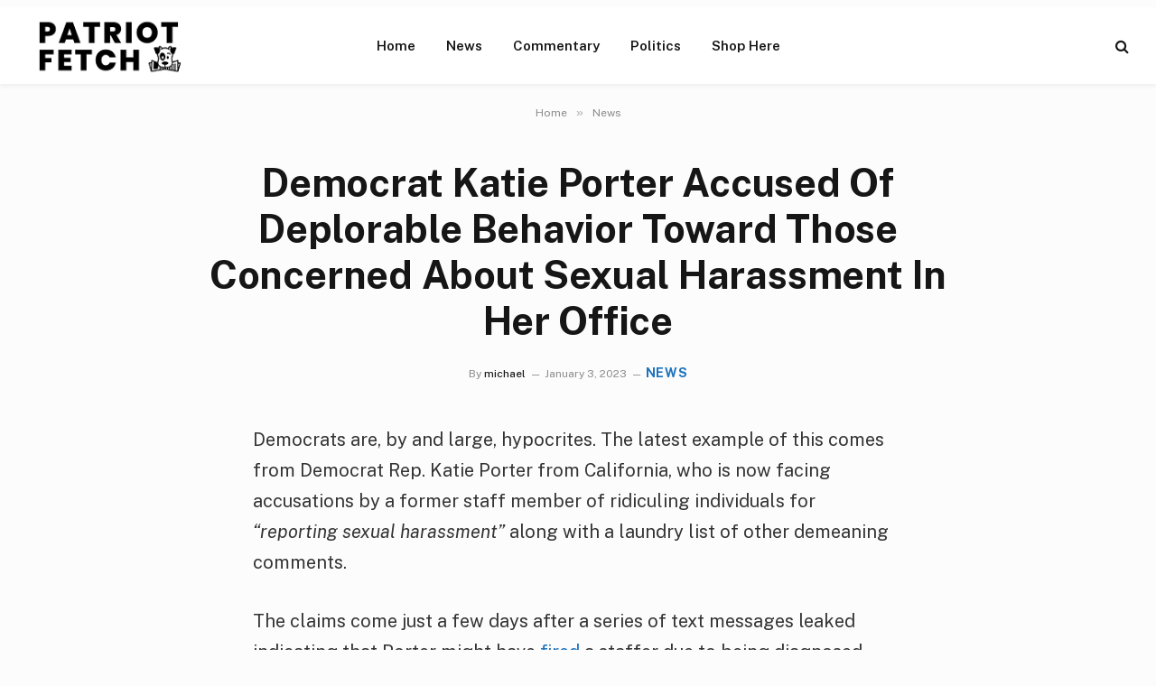

--- FILE ---
content_type: text/html; charset=UTF-8
request_url: https://patriotfetch.com/2023/01/democrat-katie-porter-accused-of-deplorable-behavior-toward-those-concerned-about-sexual-harassment-micca/
body_size: 17504
content:

<!DOCTYPE html>
<html lang="en-US" prefix="og: https://ogp.me/ns#" class="s-light site-s-light">

<head>

	<meta charset="UTF-8" />
<script type="text/javascript">
/* <![CDATA[ */
var gform;gform||(document.addEventListener("gform_main_scripts_loaded",function(){gform.scriptsLoaded=!0}),document.addEventListener("gform/theme/scripts_loaded",function(){gform.themeScriptsLoaded=!0}),window.addEventListener("DOMContentLoaded",function(){gform.domLoaded=!0}),gform={domLoaded:!1,scriptsLoaded:!1,themeScriptsLoaded:!1,isFormEditor:()=>"function"==typeof InitializeEditor,callIfLoaded:function(o){return!(!gform.domLoaded||!gform.scriptsLoaded||!gform.themeScriptsLoaded&&!gform.isFormEditor()||(gform.isFormEditor()&&console.warn("The use of gform.initializeOnLoaded() is deprecated in the form editor context and will be removed in Gravity Forms 3.1."),o(),0))},initializeOnLoaded:function(o){gform.callIfLoaded(o)||(document.addEventListener("gform_main_scripts_loaded",()=>{gform.scriptsLoaded=!0,gform.callIfLoaded(o)}),document.addEventListener("gform/theme/scripts_loaded",()=>{gform.themeScriptsLoaded=!0,gform.callIfLoaded(o)}),window.addEventListener("DOMContentLoaded",()=>{gform.domLoaded=!0,gform.callIfLoaded(o)}))},hooks:{action:{},filter:{}},addAction:function(o,r,e,t){gform.addHook("action",o,r,e,t)},addFilter:function(o,r,e,t){gform.addHook("filter",o,r,e,t)},doAction:function(o){gform.doHook("action",o,arguments)},applyFilters:function(o){return gform.doHook("filter",o,arguments)},removeAction:function(o,r){gform.removeHook("action",o,r)},removeFilter:function(o,r,e){gform.removeHook("filter",o,r,e)},addHook:function(o,r,e,t,n){null==gform.hooks[o][r]&&(gform.hooks[o][r]=[]);var d=gform.hooks[o][r];null==n&&(n=r+"_"+d.length),gform.hooks[o][r].push({tag:n,callable:e,priority:t=null==t?10:t})},doHook:function(r,o,e){var t;if(e=Array.prototype.slice.call(e,1),null!=gform.hooks[r][o]&&((o=gform.hooks[r][o]).sort(function(o,r){return o.priority-r.priority}),o.forEach(function(o){"function"!=typeof(t=o.callable)&&(t=window[t]),"action"==r?t.apply(null,e):e[0]=t.apply(null,e)})),"filter"==r)return e[0]},removeHook:function(o,r,t,n){var e;null!=gform.hooks[o][r]&&(e=(e=gform.hooks[o][r]).filter(function(o,r,e){return!!(null!=n&&n!=o.tag||null!=t&&t!=o.priority)}),gform.hooks[o][r]=e)}});
/* ]]> */
</script>

	<meta name="viewport" content="width=device-width, initial-scale=1" />
		<style>img:is([sizes="auto" i], [sizes^="auto," i]) { contain-intrinsic-size: 3000px 1500px }</style>
	
<!-- Search Engine Optimization by Rank Math - https://rankmath.com/ -->
<title>Democrat Katie Porter Accused Of Deplorable Behavior Toward Those Concerned About Sexual Harassment In Her Office</title><link rel="preload" as="font" href="https://patriotfetch.com/wp-content/themes/smart-mag/css/icons/fonts/ts-icons.woff2?v3.2" type="font/woff2" crossorigin="anonymous" />
<meta name="description" content="Democrats are, by and large, hypocrites. The latest example of this comes from Democrat Rep. Katie Porter from California, who is now facing accusations by a"/>
<meta name="robots" content="follow, index, max-snippet:-1, max-video-preview:-1, max-image-preview:large"/>
<link rel="canonical" href="https://patriotfetch.com/2023/01/democrat-katie-porter-accused-of-deplorable-behavior-toward-those-concerned-about-sexual-harassment-micca/" />
<meta property="og:locale" content="en_US" />
<meta property="og:type" content="article" />
<meta property="og:title" content="Democrat Katie Porter Accused Of Deplorable Behavior Toward Those Concerned About Sexual Harassment In Her Office" />
<meta property="og:description" content="Democrats are, by and large, hypocrites. The latest example of this comes from Democrat Rep. Katie Porter from California, who is now facing accusations by a" />
<meta property="og:url" content="https://patriotfetch.com/2023/01/democrat-katie-porter-accused-of-deplorable-behavior-toward-those-concerned-about-sexual-harassment-micca/" />
<meta property="og:site_name" content="Patriot Fetch - Conservative News Daily" />
<meta property="article:publisher" content="https://www.facebook.com/PatriotFetch/" />
<meta property="article:section" content="News" />
<meta property="og:image" content="https://patriotfetch.com/wp-content/uploads/2023/01/KatiePorter.Shutterstock_2125683374.jpg" />
<meta property="og:image:secure_url" content="https://patriotfetch.com/wp-content/uploads/2023/01/KatiePorter.Shutterstock_2125683374.jpg" />
<meta property="og:image:width" content="520" />
<meta property="og:image:height" content="320" />
<meta property="og:image:alt" content="Democrat Katie Porter Accused Of Deplorable Behavior Toward Those Concerned About Sexual Harassment In Her Office" />
<meta property="og:image:type" content="image/jpeg" />
<meta property="article:published_time" content="2023-01-03T16:32:03-04:00" />
<meta name="twitter:card" content="summary_large_image" />
<meta name="twitter:title" content="Democrat Katie Porter Accused Of Deplorable Behavior Toward Those Concerned About Sexual Harassment In Her Office" />
<meta name="twitter:description" content="Democrats are, by and large, hypocrites. The latest example of this comes from Democrat Rep. Katie Porter from California, who is now facing accusations by a" />
<meta name="twitter:image" content="https://patriotfetch.com/wp-content/uploads/2023/01/KatiePorter.Shutterstock_2125683374.jpg" />
<meta name="twitter:label1" content="Written by" />
<meta name="twitter:data1" content="michael" />
<meta name="twitter:label2" content="Time to read" />
<meta name="twitter:data2" content="4 minutes" />
<script type="application/ld+json" class="rank-math-schema">{"@context":"https://schema.org","@graph":[{"@type":"Organization","@id":"https://patriotfetch.com/#organization","name":"patriotfetch.com","sameAs":["https://www.facebook.com/PatriotFetch/"],"logo":{"@type":"ImageObject","@id":"https://patriotfetch.com/#logo","url":"https://patriotfetch.com/wp-content/uploads/2021/06/Patriot-fetch-logo-clear.png","contentUrl":"https://patriotfetch.com/wp-content/uploads/2021/06/Patriot-fetch-logo-clear.png","caption":"patriotfetch.com","inLanguage":"en-US","width":"195","height":"70"}},{"@type":"WebSite","@id":"https://patriotfetch.com/#website","url":"https://patriotfetch.com","name":"patriotfetch.com","publisher":{"@id":"https://patriotfetch.com/#organization"},"inLanguage":"en-US"},{"@type":"ImageObject","@id":"https://patriotfetch.com/wp-content/uploads/2023/01/KatiePorter.Shutterstock_2125683374.jpg","url":"https://patriotfetch.com/wp-content/uploads/2023/01/KatiePorter.Shutterstock_2125683374.jpg","width":"520","height":"320","inLanguage":"en-US"},{"@type":"WebPage","@id":"https://patriotfetch.com/2023/01/democrat-katie-porter-accused-of-deplorable-behavior-toward-those-concerned-about-sexual-harassment-micca/#webpage","url":"https://patriotfetch.com/2023/01/democrat-katie-porter-accused-of-deplorable-behavior-toward-those-concerned-about-sexual-harassment-micca/","name":"Democrat Katie Porter Accused Of Deplorable Behavior Toward Those Concerned About Sexual Harassment In Her Office","datePublished":"2023-01-03T16:32:03-04:00","dateModified":"2023-01-03T16:32:03-04:00","isPartOf":{"@id":"https://patriotfetch.com/#website"},"primaryImageOfPage":{"@id":"https://patriotfetch.com/wp-content/uploads/2023/01/KatiePorter.Shutterstock_2125683374.jpg"},"inLanguage":"en-US"},{"@type":"Person","@id":"https://patriotfetch.com/author/michael/","name":"michael","url":"https://patriotfetch.com/author/michael/","image":{"@type":"ImageObject","@id":"https://secure.gravatar.com/avatar/8f69c8e82117548370c647fbcdf64efb388e600b97c7e16d21a3d6187d8c9cae?s=96&amp;d=mm&amp;r=g","url":"https://secure.gravatar.com/avatar/8f69c8e82117548370c647fbcdf64efb388e600b97c7e16d21a3d6187d8c9cae?s=96&amp;d=mm&amp;r=g","caption":"michael","inLanguage":"en-US"},"worksFor":{"@id":"https://patriotfetch.com/#organization"}},{"@type":"Article","headline":"Democrat Katie Porter Accused Of Deplorable Behavior Toward Those Concerned About Sexual Harassment In Her","datePublished":"2023-01-03T16:32:03-04:00","dateModified":"2023-01-03T16:32:03-04:00","articleSection":"News","author":{"@id":"https://patriotfetch.com/author/michael/","name":"michael"},"publisher":{"@id":"https://patriotfetch.com/#organization"},"description":"Democrats are, by and large, hypocrites. The latest example of this comes from Democrat Rep. Katie Porter from California, who is now facing accusations by a","name":"Democrat Katie Porter Accused Of Deplorable Behavior Toward Those Concerned About Sexual Harassment In Her","@id":"https://patriotfetch.com/2023/01/democrat-katie-porter-accused-of-deplorable-behavior-toward-those-concerned-about-sexual-harassment-micca/#richSnippet","isPartOf":{"@id":"https://patriotfetch.com/2023/01/democrat-katie-porter-accused-of-deplorable-behavior-toward-those-concerned-about-sexual-harassment-micca/#webpage"},"image":{"@id":"https://patriotfetch.com/wp-content/uploads/2023/01/KatiePorter.Shutterstock_2125683374.jpg"},"inLanguage":"en-US","mainEntityOfPage":{"@id":"https://patriotfetch.com/2023/01/democrat-katie-porter-accused-of-deplorable-behavior-toward-those-concerned-about-sexual-harassment-micca/#webpage"}}]}</script>
<!-- /Rank Math WordPress SEO plugin -->

<link rel='dns-prefetch' href='//fonts.googleapis.com' />
<link rel="alternate" type="application/rss+xml" title="Patriot Fetch - Conservative News Daily &raquo; Feed" href="https://patriotfetch.com/feed/" />
<link rel="alternate" type="application/rss+xml" title="Patriot Fetch - Conservative News Daily &raquo; Comments Feed" href="https://patriotfetch.com/comments/feed/" />
<script type="text/javascript">
/* <![CDATA[ */
window._wpemojiSettings = {"baseUrl":"https:\/\/s.w.org\/images\/core\/emoji\/16.0.1\/72x72\/","ext":".png","svgUrl":"https:\/\/s.w.org\/images\/core\/emoji\/16.0.1\/svg\/","svgExt":".svg","source":{"concatemoji":"https:\/\/patriotfetch.com\/wp-includes\/js\/wp-emoji-release.min.js?ver=6.8.3"}};
/*! This file is auto-generated */
!function(s,n){var o,i,e;function c(e){try{var t={supportTests:e,timestamp:(new Date).valueOf()};sessionStorage.setItem(o,JSON.stringify(t))}catch(e){}}function p(e,t,n){e.clearRect(0,0,e.canvas.width,e.canvas.height),e.fillText(t,0,0);var t=new Uint32Array(e.getImageData(0,0,e.canvas.width,e.canvas.height).data),a=(e.clearRect(0,0,e.canvas.width,e.canvas.height),e.fillText(n,0,0),new Uint32Array(e.getImageData(0,0,e.canvas.width,e.canvas.height).data));return t.every(function(e,t){return e===a[t]})}function u(e,t){e.clearRect(0,0,e.canvas.width,e.canvas.height),e.fillText(t,0,0);for(var n=e.getImageData(16,16,1,1),a=0;a<n.data.length;a++)if(0!==n.data[a])return!1;return!0}function f(e,t,n,a){switch(t){case"flag":return n(e,"\ud83c\udff3\ufe0f\u200d\u26a7\ufe0f","\ud83c\udff3\ufe0f\u200b\u26a7\ufe0f")?!1:!n(e,"\ud83c\udde8\ud83c\uddf6","\ud83c\udde8\u200b\ud83c\uddf6")&&!n(e,"\ud83c\udff4\udb40\udc67\udb40\udc62\udb40\udc65\udb40\udc6e\udb40\udc67\udb40\udc7f","\ud83c\udff4\u200b\udb40\udc67\u200b\udb40\udc62\u200b\udb40\udc65\u200b\udb40\udc6e\u200b\udb40\udc67\u200b\udb40\udc7f");case"emoji":return!a(e,"\ud83e\udedf")}return!1}function g(e,t,n,a){var r="undefined"!=typeof WorkerGlobalScope&&self instanceof WorkerGlobalScope?new OffscreenCanvas(300,150):s.createElement("canvas"),o=r.getContext("2d",{willReadFrequently:!0}),i=(o.textBaseline="top",o.font="600 32px Arial",{});return e.forEach(function(e){i[e]=t(o,e,n,a)}),i}function t(e){var t=s.createElement("script");t.src=e,t.defer=!0,s.head.appendChild(t)}"undefined"!=typeof Promise&&(o="wpEmojiSettingsSupports",i=["flag","emoji"],n.supports={everything:!0,everythingExceptFlag:!0},e=new Promise(function(e){s.addEventListener("DOMContentLoaded",e,{once:!0})}),new Promise(function(t){var n=function(){try{var e=JSON.parse(sessionStorage.getItem(o));if("object"==typeof e&&"number"==typeof e.timestamp&&(new Date).valueOf()<e.timestamp+604800&&"object"==typeof e.supportTests)return e.supportTests}catch(e){}return null}();if(!n){if("undefined"!=typeof Worker&&"undefined"!=typeof OffscreenCanvas&&"undefined"!=typeof URL&&URL.createObjectURL&&"undefined"!=typeof Blob)try{var e="postMessage("+g.toString()+"("+[JSON.stringify(i),f.toString(),p.toString(),u.toString()].join(",")+"));",a=new Blob([e],{type:"text/javascript"}),r=new Worker(URL.createObjectURL(a),{name:"wpTestEmojiSupports"});return void(r.onmessage=function(e){c(n=e.data),r.terminate(),t(n)})}catch(e){}c(n=g(i,f,p,u))}t(n)}).then(function(e){for(var t in e)n.supports[t]=e[t],n.supports.everything=n.supports.everything&&n.supports[t],"flag"!==t&&(n.supports.everythingExceptFlag=n.supports.everythingExceptFlag&&n.supports[t]);n.supports.everythingExceptFlag=n.supports.everythingExceptFlag&&!n.supports.flag,n.DOMReady=!1,n.readyCallback=function(){n.DOMReady=!0}}).then(function(){return e}).then(function(){var e;n.supports.everything||(n.readyCallback(),(e=n.source||{}).concatemoji?t(e.concatemoji):e.wpemoji&&e.twemoji&&(t(e.twemoji),t(e.wpemoji)))}))}((window,document),window._wpemojiSettings);
/* ]]> */
</script>
<style id='wp-emoji-styles-inline-css' type='text/css'>

	img.wp-smiley, img.emoji {
		display: inline !important;
		border: none !important;
		box-shadow: none !important;
		height: 1em !important;
		width: 1em !important;
		margin: 0 0.07em !important;
		vertical-align: -0.1em !important;
		background: none !important;
		padding: 0 !important;
	}
</style>
<link rel='stylesheet' id='smartmag-core-css' href='https://patriotfetch.com/wp-content/themes/smart-mag/style.css?ver=10.3.2' type='text/css' media='all' />
<style id='smartmag-core-inline-css' type='text/css'>
:root { --c-main: #1e73be;
--c-main-rgb: 30,115,190; }
.s-light body { background-color: #fcfcfc; }
.smart-head-main { --c-shadow: rgba(0,0,0,0.05); }
.smart-head-main .smart-head-top { --head-h: 36px; background-color: var(--c-main); }
.smart-head-main .smart-head-mid { --head-h: 85px; background-color: #ffffff; }
.smart-head-main .smart-head-bot { border-top-width: 0px; }
.s-light .navigation { --c-nav-blip: #353535; }
.s-dark .navigation-small { --c-nav: rgba(255,255,255,0.92); --c-nav-hov: #fff; }
.smart-head-main .spc-social { --c-spc-social: #fff; --c-spc-social-hov: #f2f2f2; }
.smart-head-main .search-icon:hover { color: #f2f2f2; }
.smart-head-main .scheme-switcher a:hover { color: #f2f2f2; }
.l-post { --media-radius: 11px; }
.entry-content { font-size: 20px; }


</style>
<link rel='stylesheet' id='smartmag-fonts-css' href='https://fonts.googleapis.com/css?family=Public+Sans%3A400%2C400i%2C500%2C600%2C700' type='text/css' media='all' />
<link rel='stylesheet' id='smartmag-magnific-popup-css' href='https://patriotfetch.com/wp-content/themes/smart-mag/css/lightbox.css?ver=10.3.2' type='text/css' media='all' />
<link rel='stylesheet' id='smartmag-icons-css' href='https://patriotfetch.com/wp-content/themes/smart-mag/css/icons/icons.css?ver=10.3.2' type='text/css' media='all' />
<script type="text/javascript" id="smartmag-lazy-inline-js-after">
/* <![CDATA[ */
/**
 * @copyright ThemeSphere
 * @preserve
 */
var BunyadLazy={};BunyadLazy.load=function(){function a(e,n){var t={};e.dataset.bgset&&e.dataset.sizes?(t.sizes=e.dataset.sizes,t.srcset=e.dataset.bgset):t.src=e.dataset.bgsrc,function(t){var a=t.dataset.ratio;if(0<a){const e=t.parentElement;if(e.classList.contains("media-ratio")){const n=e.style;n.getPropertyValue("--a-ratio")||(n.paddingBottom=100/a+"%")}}}(e);var a,o=document.createElement("img");for(a in o.onload=function(){var t="url('"+(o.currentSrc||o.src)+"')",a=e.style;a.backgroundImage!==t&&requestAnimationFrame(()=>{a.backgroundImage=t,n&&n()}),o.onload=null,o.onerror=null,o=null},o.onerror=o.onload,t)o.setAttribute(a,t[a]);o&&o.complete&&0<o.naturalWidth&&o.onload&&o.onload()}function e(t){t.dataset.loaded||a(t,()=>{document.dispatchEvent(new Event("lazyloaded")),t.dataset.loaded=1})}function n(t){"complete"===document.readyState?t():window.addEventListener("load",t)}return{initEarly:function(){var t,a=()=>{document.querySelectorAll(".img.bg-cover:not(.lazyload)").forEach(e)};"complete"!==document.readyState?(t=setInterval(a,150),n(()=>{a(),clearInterval(t)})):a()},callOnLoad:n,initBgImages:function(t){t&&n(()=>{document.querySelectorAll(".img.bg-cover").forEach(e)})},bgLoad:a}}(),BunyadLazy.load.initEarly();
/* ]]> */
</script>
<script type="text/javascript" src="https://patriotfetch.com/wp-includes/js/jquery/jquery.min.js?ver=3.7.1" id="jquery-core-js"></script>
<script type="text/javascript" src="https://patriotfetch.com/wp-includes/js/jquery/jquery-migrate.min.js?ver=3.4.1" id="jquery-migrate-js"></script>
<link rel="https://api.w.org/" href="https://patriotfetch.com/wp-json/" /><link rel="alternate" title="JSON" type="application/json" href="https://patriotfetch.com/wp-json/wp/v2/posts/25236" /><link rel="EditURI" type="application/rsd+xml" title="RSD" href="https://patriotfetch.com/xmlrpc.php?rsd" />
<meta name="generator" content="WordPress 6.8.3" />
<link rel='shortlink' href='https://patriotfetch.com/?p=25236' />
<link rel="alternate" title="oEmbed (JSON)" type="application/json+oembed" href="https://patriotfetch.com/wp-json/oembed/1.0/embed?url=https%3A%2F%2Fpatriotfetch.com%2F2023%2F01%2Fdemocrat-katie-porter-accused-of-deplorable-behavior-toward-those-concerned-about-sexual-harassment-micca%2F" />
<link rel="alternate" title="oEmbed (XML)" type="text/xml+oembed" href="https://patriotfetch.com/wp-json/oembed/1.0/embed?url=https%3A%2F%2Fpatriotfetch.com%2F2023%2F01%2Fdemocrat-katie-porter-accused-of-deplorable-behavior-toward-those-concerned-about-sexual-harassment-micca%2F&#038;format=xml" />

		<script>
		var BunyadSchemeKey = 'bunyad-scheme';
		(() => {
			const d = document.documentElement;
			const c = d.classList;
			var scheme = localStorage.getItem(BunyadSchemeKey);
			
			if (scheme) {
				d.dataset.origClass = c;
				scheme === 'dark' ? c.remove('s-light', 'site-s-light') : c.remove('s-dark', 'site-s-dark');
				c.add('site-s-' + scheme, 's-' + scheme);
			}
		})();
		</script>
		<meta name="generator" content="Elementor 3.32.5; features: additional_custom_breakpoints; settings: css_print_method-external, google_font-enabled, font_display-swap">
			<style>
				.e-con.e-parent:nth-of-type(n+4):not(.e-lazyloaded):not(.e-no-lazyload),
				.e-con.e-parent:nth-of-type(n+4):not(.e-lazyloaded):not(.e-no-lazyload) * {
					background-image: none !important;
				}
				@media screen and (max-height: 1024px) {
					.e-con.e-parent:nth-of-type(n+3):not(.e-lazyloaded):not(.e-no-lazyload),
					.e-con.e-parent:nth-of-type(n+3):not(.e-lazyloaded):not(.e-no-lazyload) * {
						background-image: none !important;
					}
				}
				@media screen and (max-height: 640px) {
					.e-con.e-parent:nth-of-type(n+2):not(.e-lazyloaded):not(.e-no-lazyload),
					.e-con.e-parent:nth-of-type(n+2):not(.e-lazyloaded):not(.e-no-lazyload) * {
						background-image: none !important;
					}
				}
			</style>
			<link rel="icon" href="https://patriotfetch.com/wp-content/uploads/2021/06/cropped-fetch2-32x32.jpg" sizes="32x32" />
<link rel="icon" href="https://patriotfetch.com/wp-content/uploads/2021/06/cropped-fetch2-192x192.jpg" sizes="192x192" />
<link rel="apple-touch-icon" href="https://patriotfetch.com/wp-content/uploads/2021/06/cropped-fetch2-180x180.jpg" />
<meta name="msapplication-TileImage" content="https://patriotfetch.com/wp-content/uploads/2021/06/cropped-fetch2-270x270.jpg" />
<meta name="google-site-verification" content="T88DHzfr69IbT20daldiRDRUKJYm32aDV0iE9za1v38" />
<meta name='impact-site-verification' value='b858779a-4cb7-49c2-8189-aeaced437e4a'>

<!-- Google Tag Manager -->
<script>(function(w,d,s,l,i){w[l]=w[l]||[];w[l].push({'gtm.start':
new Date().getTime(),event:'gtm.js'});var f=d.getElementsByTagName(s)[0],
j=d.createElement(s),dl=l!='dataLayer'?'&l='+l:'';j.async=true;j.src=
'https://www.googletagmanager.com/gtm.js?id='+i+dl;f.parentNode.insertBefore(j,f);
})(window,document,'script','dataLayer','GTM-P2FR5S7H');</script>
<!-- End Google Tag Manager -->



</head>

<body class="wp-singular post-template-default single single-post postid-25236 single-format-standard wp-theme-smart-mag no-sidebar post-layout-large-center post-cat-1 has-lb has-lb-sm ts-img-hov-fade has-sb-sep layout-normal elementor-default elementor-kit-28799"><div class='code-block code-block-14' style='margin: 8px 0; clear: both;'>
<!-- Google Tag Manager (noscript) -->
<noscript><iframe src="https://www.googletagmanager.com/ns.html?id=GTM-P2FR5S7H"
height="0" width="0" style="display:none;visibility:hidden"></iframe></noscript>
<!-- End Google Tag Manager (noscript) --></div>




<div class="main-wrap">

	
<div class="off-canvas-backdrop"></div>
<div class="mobile-menu-container off-canvas hide-menu-lg" id="off-canvas">

	<div class="off-canvas-head">
		<a href="#" class="close">
			<span class="visuallyhidden">Close Menu</span>
			<i class="tsi tsi-times"></i>
		</a>

		<div class="ts-logo">
					</div>
	</div>

	<div class="off-canvas-content">

		
			<ul id="menu-nav-desktop" class="mobile-menu"><li id="menu-item-24745" class="menu-item menu-item-type-custom menu-item-object-custom menu-item-home menu-item-24745"><a href="https://patriotfetch.com">Home</a></li>
<li id="menu-item-31421" class="menu-item menu-item-type-taxonomy menu-item-object-category current-post-ancestor current-menu-parent current-post-parent menu-item-31421"><a href="https://patriotfetch.com/category/news/">News</a></li>
<li id="menu-item-31422" class="menu-item menu-item-type-taxonomy menu-item-object-category menu-item-31422"><a href="https://patriotfetch.com/category/commentary/">Commentary</a></li>
<li id="menu-item-31423" class="menu-item menu-item-type-taxonomy menu-item-object-category menu-item-31423"><a href="https://patriotfetch.com/category/politics/">Politics</a></li>
<li id="menu-item-166" class="menu-item menu-item-type-custom menu-item-object-custom menu-item-166"><a href="https://www.ilovemyfreedom.com/">Shop Here</a></li>
</ul>
		
		
		
	</div>

</div>
<div class="smart-head smart-head-a smart-head-main" id="smart-head" data-sticky="auto" data-sticky-type="smart" data-sticky-full>
	
	<div class="smart-head-row smart-head-mid smart-head-row-3 is-light has-center-nav smart-head-row-full">

		<div class="inner full">

							
				<div class="items items-left ">
					<a href="https://patriotfetch.com/" title="Patriot Fetch &#8211; Conservative News Daily" rel="home" class="logo-link ts-logo logo-is-image">
		<span>
			
				
					<img src="https://patriotfetch.com/wp-content/uploads/2021/06/Patriot-fetch-logo-clear.png" class="logo-image" alt="Patriot Fetch &#8211; Conservative News Daily" width="195" height="70"/>
									 
					</span>
	</a>				</div>

							
				<div class="items items-center ">
					<div class="nav-wrap">
		<nav class="navigation navigation-main nav-hov-a">
			<ul id="menu-nav-desktop-1" class="menu"><li class="menu-item menu-item-type-custom menu-item-object-custom menu-item-home menu-item-24745"><a href="https://patriotfetch.com">Home</a></li>
<li class="menu-item menu-item-type-taxonomy menu-item-object-category current-post-ancestor current-menu-parent current-post-parent menu-cat-1 menu-item-31421"><a href="https://patriotfetch.com/category/news/">News</a></li>
<li class="menu-item menu-item-type-taxonomy menu-item-object-category menu-cat-218 menu-item-31422"><a href="https://patriotfetch.com/category/commentary/">Commentary</a></li>
<li class="menu-item menu-item-type-taxonomy menu-item-object-category menu-cat-217 menu-item-31423"><a href="https://patriotfetch.com/category/politics/">Politics</a></li>
<li class="menu-item menu-item-type-custom menu-item-object-custom menu-item-166"><a href="https://www.ilovemyfreedom.com/">Shop Here</a></li>
</ul>		</nav>
	</div>
				</div>

							
				<div class="items items-right ">
				

	<a href="#" class="search-icon has-icon-only is-icon" title="Search">
		<i class="tsi tsi-search"></i>
	</a>

				</div>

						
		</div>
	</div>

	</div>
<div class="smart-head smart-head-a smart-head-mobile" id="smart-head-mobile" data-sticky="mid" data-sticky-type="smart" data-sticky-full>
	
	<div class="smart-head-row smart-head-mid smart-head-row-3 is-light smart-head-row-full">

		<div class="inner wrap">

							
				<div class="items items-left ">
				
<button class="offcanvas-toggle has-icon" type="button" aria-label="Menu">
	<span class="hamburger-icon hamburger-icon-a">
		<span class="inner"></span>
	</span>
</button>				</div>

							
				<div class="items items-center ">
					<a href="https://patriotfetch.com/" title="Patriot Fetch &#8211; Conservative News Daily" rel="home" class="logo-link ts-logo logo-is-image">
		<span>
			
				
					<img src="https://patriotfetch.com/wp-content/uploads/2021/06/Patriot-fetch-logo-clear.png" class="logo-image" alt="Patriot Fetch &#8211; Conservative News Daily" width="195" height="70"/>
									 
					</span>
	</a>				</div>

							
				<div class="items items-right ">
				
<div class="scheme-switcher has-icon-only">
	<a href="#" class="toggle is-icon toggle-dark" title="Switch to Dark Design - easier on eyes.">
		<i class="icon tsi tsi-moon"></i>
	</a>
	<a href="#" class="toggle is-icon toggle-light" title="Switch to Light Design.">
		<i class="icon tsi tsi-bright"></i>
	</a>
</div>

	<a href="#" class="search-icon has-icon-only is-icon" title="Search">
		<i class="tsi tsi-search"></i>
	</a>

				</div>

						
		</div>
	</div>

	</div>
<nav class="breadcrumbs is-full-width breadcrumbs-a" id="breadcrumb"><div class="inner ts-contain "><span><a href="https://patriotfetch.com/"><span>Home</span></a></span><span class="delim">&raquo;</span><span><a href="https://patriotfetch.com/category/news/"><span>News</span></a></span></div></nav>
<div class="main ts-contain cf no-sidebar">
	
		
	<div class="the-post-header s-head-modern s-head-large s-head-center">
	<div class="post-meta post-meta-a post-meta-left post-meta-single has-below"><h1 class="is-title post-title">Democrat Katie Porter Accused Of Deplorable Behavior Toward Those Concerned About Sexual Harassment In Her Office</h1><div class="post-meta-items meta-below"><span class="meta-item post-author"><span class="by">By</span> <a href="https://patriotfetch.com/author/michael/" title="Posts by michael" rel="author">michael</a></span><span class="meta-item date"><time class="post-date" datetime="2023-01-03T16:32:03-04:00">January 3, 2023</time></span><span class="meta-item post-cat">
						
						<a href="https://patriotfetch.com/category/news/" class="category term-color-1" rel="category">News</a>
					</span>
					</div></div>	
	
</div>
<div class="ts-row">
	<div class="col-8 main-content s-post-contain">

		
					<div class="single-featured"></div>
		
		<div class="the-post s-post-large-center the-post-modern">

			<article id="post-25236" class="post-25236 post type-post status-publish format-standard has-post-thumbnail category-news">
				
<div class="post-content-wrap">
	
	<div class="post-content cf entry-content content-spacious-full">

		
				
		<p>Democrats are, by and large, hypocrites. The latest example of this comes from Democrat Rep. Katie Porter from California, who is now facing accusations by a former staff member of ridiculing individuals for <em>&#8220;reporting sexual harassment&#8221;</em> along with a laundry list of other demeaning comments.</p>
<p>The claims come just a few days after a series of text messages leaked indicating that Porter might have <a href="https://www.theblaze.com/news/katie-porter-fires-staffer-texts" rel="nofollow noopener" target="_blank">fired</a> a staffer due to being diagnosed with COVID-19. Gee, that doesn&#8217;t sound very compassionate. Isn&#8217;t that one of the traits the left tries to say they excel at? Well, if this is what their compassion looks like, I&#8217;d hate to see their mercilessness, wouldn&#8217;t you?</p><div class='code-block code-block-7' style='margin: 8px auto; text-align: center; display: block; clear: both;'>
<script async src="https://pagead2.googlesyndication.com/pagead/js/adsbygoogle.js?client=ca-pub-7410456683810485"
crossorigin="anonymous"></script>
<!-- PF Responsive Ad 1 PF 08022021 -->
<ins class="adsbygoogle"
style="display:block"
data-ad-client="ca-pub-7410456683810485"
data-ad-slot="9892988381"
data-ad-format="auto"
data-full-width-responsive="true"></ins>
<script>
(adsbygoogle = window.adsbygoogle || []).push({});
</script></div>

<p>According to a report from <a href="https://www.theblaze.com/news/democrat-katie-porter-accused-of-ridiculing-those-concerned-about-sexual-harassment-in-her-office-mocking-covid-victims" rel="nofollow noopener" target="_blank">TheBlaze</a>, &#8220;<em>The Huffington Post <a href="https://www.huffpost.com/entry/candidate-survived-domestic-abuse_n_5af47e3ce4b0859d11d15299" rel="nofollow noopener" target="_blank">noted</a> in 2018 that Porter, endorsed by Sen. Elizabeth Warren (D-Mass.) and Vice President Kamala Harris, was previously in an abusive relationship and subjected to sexual harassment at home.&#8221;</em></p>
<p><em>&#8220;Despite Porter&#8217;s possible personal insights into the gravity of the issue, one of her former staffers, Sasha Georgiades, indicated that the Democratic congresswoman berated at least one other staffer who had reported sexual harassment in her office, <a href="https://www.foxnews.com/politics/rep-katie-porter-used-racist-language-ridiculed-people-reporting-sexual-harassment-ex-staffer-claims" target="_blank" rel="noopener noreferrer nofollow">reported</a> Fox News Digital,&#8221;</em> the report continued. <em>&#8220;A U.S. Navy veteran and former Wounded Warrior fellow for Porter, Georgiades suggested the congresswoman &#8216;ridiculed people for reporting sexual harassment.'&#8221;</em></p>
<p>Georgiades then revealed that a staff, who has not yet filed <em>&#8220;anything with the ethics committee,&#8221;</em> talked about the matter of sexual harassment in the congresswoman&#8217;s office with Porter personally.</p>
<p>According to Georgiades, Porter <em>&#8220;basically told the individual to grow up,&#8221;</em> which is the motivation that prompted the staffer to quite her job not long after.</p>
<p>Georgiades then said that Porter, in an effort to dissuade folks from highlighting the potential abuse claims in her office said that Porter <em>&#8220;made fun of individuals whose parents passed away from COVID.&#8221;</em></p>
<p>If that&#8217;s true, then that is unacceptable behavior that ought to come with a resignation. How heartless and cold can you possibly be to mock and make fun of people who have lost loved ones to an illness? And Porter is the kind of people that citizens of California want to represent their interests? Really?</p>
<p><em>&#8220;While COVID suffered by others may be a laughing matter for the Democrat representative, the laughing evidently stops at her front door. TheBlaze <a href="https://www.theblaze.com/news/katie-porter-fires-staffer-texts" target="_blank" rel="noopener nofollow">previously reported</a> that Georgiades was apparently fired over her COVID-19 diagnosis that led to Porter&#8217;s infection,&#8221;</em> TheBlaze said.</p>
<p>A leaked text message shows Porter ousting the Navy veteran, who served in her office for two years, over an alleged <em>&#8220;failure to follow office policies.&#8221;</em></p>
<p>Twitter account Dear White Staffers, which is supposedly operated by black and indigenous congressional staffers, shared the messages.</p>
<blockquote class="twitter-tweet" data-width="550" data-dnt="true">
<p lang="en" dir="ltr">VIBE CHECK: Rep. Katie Porter fires staffer after both test positive for COVID. Full texts from the Congresswoman firing the staffer via text. Shared with permission from staffer. <a href="https://t.co/jbhn2NzrmB" rel="nofollow">pic.twitter.com/jbhn2NzrmB</a></p>
<p>&mdash; Dear White Staffers (@dearwhitestaff) <a href="https://twitter.com/dearwhitestaff/status/1608512680985239552?ref_src=twsrc%5Etfw" rel="nofollow noopener" target="_blank">December 29, 2022</a></p></blockquote>
<p><script async src="https://platform.twitter.com/widgets.js" charset="utf-8"></script></p>
<p><em>&#8220;Georgiades <a href="https://reason.com/2022/12/29/katie-porter-covid-staffer-sick-punished-democrat/" target="_blank" rel="noopener nofollow">suggested</a> to Reason that at the time, she had figured herself sore from exercise, given that she hits the gym just about daily. Accordingly, she had not taken a COVID-19 despite feeling slightly unwell. This, she indicated, amount to a violation of the office&#8217;s protocol on testing,&#8221;</em> the news outlet reported.</p>
<p>After Porter contacted Georgiades through a text message about her dismissal, the Navy veteran wrote,<em> &#8220;I hate to have disappointed you in the manner, as I know it isn&#8217;t an excuse I had found out my friend from the navy had been murdered and my head was not in the best place. Not an excuse but the reasoning for the lack of forethought. I appreciate everything this office has done for me.&#8221;</em></p>
<p>Porter fired back, <em>&#8220;Well you gave me Covid. In 25 months, it took you not following the rules to get me sick.&#8221;</em></p>
<p>Newsflash, Porter. It&#8217;s pretty much a statistical guarantee that every single person on this planet is going to get Covid. Might as well stop shaking in your boots over it and try to keep yourself as healthy as possible. However, it&#8217;s likely going to get you again at some point. Are you going to panic like this forever?</p>
<p><em>&#8220;One complaint from a purported anonymous staffer claimed that &#8216;sexual harassment is not taken seriously and is swept under the rug&#8217; in Porter&#8217;s office,&#8221;</em> the report pointed out.</p>
<blockquote class="twitter-tweet" data-width="550" data-dnt="true">
<p lang="en" dir="ltr">MORE: Former Rep. Katie Porter staffers speaking out and confirming or corroborating previous posts. 👇🏾 <a href="https://t.co/x2bELvKXKA" rel="nofollow">pic.twitter.com/x2bELvKXKA</a></p>
<p>&mdash; Dear White Staffers (@dearwhitestaff) <a href="https://twitter.com/dearwhitestaff/status/1609003324853854208?ref_src=twsrc%5Etfw" rel="nofollow noopener" target="_blank">December 31, 2022</a></p></blockquote>
<p><script async src="https://platform.twitter.com/widgets.js" charset="utf-8"></script></p>
<p>Another complaint <a href="https://twitter.com/DWS________/status/1608704522700087296" target="_blank" rel="noopener nofollow">stateed</a>, <em>&#8220;Katie Porter is abusive. Unable to cope with basic demands of being a member so she takes it out [on] staff. Says rude/racist things (anti-black esp) and tries to mask it as edgy humor.&#8221;</em></p>
<p>Porter <em>&#8220;was always screaming at her staffers over the phone during her fundraising call time. &#8230; I love her, but I&#8217;ve never hated my life more than when I worked for her. I&#8217;ve worked for many reps, and her campaign has more turnover, more burnt out 22-25 year olds that I&#8217;ve ever seen. Including myself,&#8221; </em><a href="https://twitter.com/DWS________/status/1608704528521785346" target="_blank" rel="noopener nofollow">said</a> yet another complaint.</p>
<p>Sounds to me like an investigation needs to be done to see if these kind of comments can be proven true or at least further supported.</p>
<div class='code-block code-block-1' style='margin: 8px 0; clear: both;'>
<div id="rc-widget-108d65" data-rc-widget data-widget-host="habitat" data-endpoint="//trends.revcontent.com" data-widget-id="240854"></div>
<script type="text/javascript" src="https://assets.revcontent.com/master/delivery.js" defer="defer"></script></div>
<div class='code-block code-block-5' style='margin: 8px 0; clear: both;'>
<script type="text/javascript">
/* <![CDATA[ */

/* ]]&gt; */
</script>

                <div class='gf_browser_unknown gform_wrapper gravity-theme gform-theme--no-framework gpoll_enabled_wrapper gpoll_wrapper' data-form-theme='gravity-theme' data-form-index='0' id='gform_wrapper_37' ><div id='gf_37' class='gform_anchor' tabindex='-1'></div>
                        <div class='gform_heading'>
							<p class='gform_required_legend'>&quot;<span class="gfield_required gfield_required_asterisk">*</span>&quot; indicates required fields</p>
                        </div><form method='post' enctype='multipart/form-data' target='gform_ajax_frame_37' id='gform_37' class='gpoll_enabled gpoll' action='/2023/01/democrat-katie-porter-accused-of-deplorable-behavior-toward-those-concerned-about-sexual-harassment-micca/#gf_37' data-formid='37' novalidate>
                        <div class='gform-body gform_body'><div id='gform_fields_37' class='gform_fields top_label form_sublabel_below description_below validation_below'><div id="field_37_4" class="gfield gfield--type-honeypot gform_validation_container field_sublabel_below gfield--has-description field_description_below field_validation_below gfield_visibility_visible"  ><label class='gfield_label gform-field-label' for='input_37_4'>X/Twitter</label><div class='ginput_container'><input name='input_4' id='input_37_4' type='text' value='' autocomplete='new-password'/></div><div class='gfield_description' id='gfield_description_37_4'>This field is for validation purposes and should be left unchanged.</div></div><fieldset id="field_37_1" class="gfield gfield--type-poll gfield--type-choice gfield--input-type-radio gfield_contains_required field_sublabel_below gfield--no-description field_description_below field_validation_below gfield_visibility_visible gpoll_field"  data-field-class="gpoll_field" ><legend class='gfield_label gform-field-label' >Should The View be taken off the air?<span class="gfield_required"><span class="gfield_required gfield_required_asterisk">*</span></span></legend><div class='ginput_container ginput_container_radio'><div class='gfield_radio' id='input_37_1'>
			<div class='gchoice gchoice_37_1_0'>
					<input class='gfield-choice-input' name='input_1' type='radio' value='gpoll1b5b3d8f6'  id='choice_37_1_0' onchange='gformToggleRadioOther( this )'    />
					<label for='choice_37_1_0' id='label_37_1_0' class='gform-field-label gform-field-label--type-inline'>Yes</label>
			</div>
			<div class='gchoice gchoice_37_1_1'>
					<input class='gfield-choice-input' name='input_1' type='radio' value='gpoll1b2a53ce5'  id='choice_37_1_1' onchange='gformToggleRadioOther( this )'    />
					<label for='choice_37_1_1' id='label_37_1_1' class='gform-field-label gform-field-label--type-inline'>No</label>
			</div></div></div></fieldset><div id="field_37_2" class="gfield gfield--type-email gfield_contains_required field_sublabel_below gfield--no-description field_description_below field_validation_below gfield_visibility_visible"  ><label class='gfield_label gform-field-label' for='input_37_2'>Email<span class="gfield_required"><span class="gfield_required gfield_required_asterisk">*</span></span></label><div class='ginput_container ginput_container_email'>
                            <input name='input_2' id='input_37_2' type='email' value='' class='medium'    aria-required="true" aria-invalid="false"  />
                        </div></div><div id="field_37_3" class="gfield gfield--type-html gfield_html gfield_html_formatted gfield_no_follows_desc field_sublabel_below gfield--no-description field_description_below field_validation_below gfield_visibility_visible"  ><font size="1" color="#4a4a4a">This poll subscribes you to our premium network of content. Unsubscribe at any time.</font></div></div></div>
        <div class='gform-footer gform_footer top_label'> <input type='submit' id='gform_submit_button_37' class='gform_button button' onclick='gform.submission.handleButtonClick(this);' data-submission-type='submit' value='See Results!'  /> <input type='hidden' name='gform_ajax' value='form_id=37&amp;title=&amp;description=&amp;tabindex=0&amp;theme=gravity-theme&amp;styles=[]&amp;hash=dd6e31acaee548d964b3843ecee61dd8' />
            <input type='hidden' class='gform_hidden' name='gform_submission_method' data-js='gform_submission_method_37' value='iframe' />
            <input type='hidden' class='gform_hidden' name='gform_theme' data-js='gform_theme_37' id='gform_theme_37' value='gravity-theme' />
            <input type='hidden' class='gform_hidden' name='gform_style_settings' data-js='gform_style_settings_37' id='gform_style_settings_37' value='[]' />
            <input type='hidden' class='gform_hidden' name='is_submit_37' value='1' />
            <input type='hidden' class='gform_hidden' name='gform_submit' value='37' />
            
            <input type='hidden' class='gform_hidden' name='gform_unique_id' value='' />
            <input type='hidden' class='gform_hidden' name='state_37' value='WyJbXSIsIjgyMGVhNDg3NDZmNTZjZDhkYWFkNTM4YTNmNDhkNDAxIl0=' />
            <input type='hidden' autocomplete='off' class='gform_hidden' name='gform_target_page_number_37' id='gform_target_page_number_37' value='0' />
            <input type='hidden' autocomplete='off' class='gform_hidden' name='gform_source_page_number_37' id='gform_source_page_number_37' value='1' />
            <input type='hidden' name='gform_field_values' value='' />
            
        </div>
                        </form>
                        </div>
		                <iframe style='display:none;width:0px;height:0px;' src='about:blank' name='gform_ajax_frame_37' id='gform_ajax_frame_37' title='This iframe contains the logic required to handle Ajax powered Gravity Forms.'></iframe>
		                <script type="text/javascript">
/* <![CDATA[ */
 gform.initializeOnLoaded( function() {gformInitSpinner( 37, 'https://patriotfetch.com/wp-content/plugins/gravityforms/images/spinner.svg', true );jQuery('#gform_ajax_frame_37').on('load',function(){var contents = jQuery(this).contents().find('*').html();var is_postback = contents.indexOf('GF_AJAX_POSTBACK') >= 0;if(!is_postback){return;}var form_content = jQuery(this).contents().find('#gform_wrapper_37');var is_confirmation = jQuery(this).contents().find('#gform_confirmation_wrapper_37').length > 0;var is_redirect = contents.indexOf('gformRedirect(){') >= 0;var is_form = form_content.length > 0 && ! is_redirect && ! is_confirmation;var mt = parseInt(jQuery('html').css('margin-top'), 10) + parseInt(jQuery('body').css('margin-top'), 10) + 100;if(is_form){jQuery('#gform_wrapper_37').html(form_content.html());if(form_content.hasClass('gform_validation_error')){jQuery('#gform_wrapper_37').addClass('gform_validation_error');} else {jQuery('#gform_wrapper_37').removeClass('gform_validation_error');}setTimeout( function() { /* delay the scroll by 50 milliseconds to fix a bug in chrome */ jQuery(document).scrollTop(jQuery('#gform_wrapper_37').offset().top - mt); }, 50 );if(window['gformInitDatepicker']) {gformInitDatepicker();}if(window['gformInitPriceFields']) {gformInitPriceFields();}var current_page = jQuery('#gform_source_page_number_37').val();gformInitSpinner( 37, 'https://patriotfetch.com/wp-content/plugins/gravityforms/images/spinner.svg', true );jQuery(document).trigger('gform_page_loaded', [37, current_page]);window['gf_submitting_37'] = false;}else if(!is_redirect){var confirmation_content = jQuery(this).contents().find('.GF_AJAX_POSTBACK').html();if(!confirmation_content){confirmation_content = contents;}jQuery('#gform_wrapper_37').replaceWith(confirmation_content);jQuery(document).scrollTop(jQuery('#gf_37').offset().top - mt);jQuery(document).trigger('gform_confirmation_loaded', [37]);window['gf_submitting_37'] = false;wp.a11y.speak(jQuery('#gform_confirmation_message_37').text());}else{jQuery('#gform_37').append(contents);if(window['gformRedirect']) {gformRedirect();}}jQuery(document).trigger("gform_pre_post_render", [{ formId: "37", currentPage: "current_page", abort: function() { this.preventDefault(); } }]);        if (event && event.defaultPrevented) {                return;        }        const gformWrapperDiv = document.getElementById( "gform_wrapper_37" );        if ( gformWrapperDiv ) {            const visibilitySpan = document.createElement( "span" );            visibilitySpan.id = "gform_visibility_test_37";            gformWrapperDiv.insertAdjacentElement( "afterend", visibilitySpan );        }        const visibilityTestDiv = document.getElementById( "gform_visibility_test_37" );        let postRenderFired = false;        function triggerPostRender() {            if ( postRenderFired ) {                return;            }            postRenderFired = true;            gform.core.triggerPostRenderEvents( 37, current_page );            if ( visibilityTestDiv ) {                visibilityTestDiv.parentNode.removeChild( visibilityTestDiv );            }        }        function debounce( func, wait, immediate ) {            var timeout;            return function() {                var context = this, args = arguments;                var later = function() {                    timeout = null;                    if ( !immediate ) func.apply( context, args );                };                var callNow = immediate && !timeout;                clearTimeout( timeout );                timeout = setTimeout( later, wait );                if ( callNow ) func.apply( context, args );            };        }        const debouncedTriggerPostRender = debounce( function() {            triggerPostRender();        }, 200 );        if ( visibilityTestDiv && visibilityTestDiv.offsetParent === null ) {            const observer = new MutationObserver( ( mutations ) => {                mutations.forEach( ( mutation ) => {                    if ( mutation.type === 'attributes' && visibilityTestDiv.offsetParent !== null ) {                        debouncedTriggerPostRender();                        observer.disconnect();                    }                });            });            observer.observe( document.body, {                attributes: true,                childList: false,                subtree: true,                attributeFilter: [ 'style', 'class' ],            });        } else {            triggerPostRender();        }    } );} ); 
/* ]]&gt; */
</script>
</div>

				
		
		
		
	</div>
</div>
	
			</article>

			

			
			<div class="comments">
							</div>

		</div>
	</div>
	
	</div>
	</div>

			<footer class="main-footer cols-gap-lg footer-bold s-dark">

					
	
			<div class="lower-footer bold-footer-lower">
			<div class="ts-contain inner">

				

				
											
						<div class="links">
							<div class="menu-nav-footer-container"><ul id="menu-nav-footer" class="menu"><li id="menu-item-768" class="menu-item menu-item-type-custom menu-item-object-custom menu-item-768"><a href="https://ilovemyfreedoms.com/landing-patriot-fetch-offer-wall-1">Shop ILMF Store</a></li>
<li id="menu-item-764" class="menu-item menu-item-type-post_type menu-item-object-page menu-item-764"><a href="https://patriotfetch.com/contact/">Contact</a></li>
<li id="menu-item-763" class="menu-item menu-item-type-post_type menu-item-object-page menu-item-763"><a href="https://patriotfetch.com/about-us/">About Us</a></li>
<li id="menu-item-767" class="menu-item menu-item-type-custom menu-item-object-custom menu-item-767"><a href="https://www.facebook.com/PatriotFetch/">PF on Facebook</a></li>
<li id="menu-item-766" class="menu-item menu-item-type-custom menu-item-object-custom menu-item-766"><a href="https://trendingpolitics.com/download-trending-politics-app/">Download News App</a></li>
<li id="menu-item-24714" class="menu-item menu-item-type-custom menu-item-object-custom menu-item-24714"><a href="https://app.termly.io/document/privacy-policy/f30d9f0f-531f-4458-8e6a-6ce9b412bd60">Privacy Policy</a></li>
<li id="menu-item-24715" class="menu-item menu-item-type-custom menu-item-object-custom menu-item-24715"><a href="https://app.termly.io/document/terms-of-use-for-website/da1e5a17-8e0e-407e-a060-171b626b76f4">Terms of Service</a></li>
</ul></div>						</div>
						
				
				<div class="copyright">
					&copy; 2025 Patriot Fetch - Daily Conservative News and Commentary Updates				</div>
			</div>
		</div>		
			</footer>
		
	
</div><!-- .main-wrap -->



	<div class="search-modal-wrap" data-scheme="">
		<div class="search-modal-box" role="dialog" aria-modal="true">

			<form method="get" class="search-form" action="https://patriotfetch.com/">
				<input type="search" class="search-field live-search-query" name="s" placeholder="Search..." value="" required />

				<button type="submit" class="search-submit visuallyhidden">Submit</button>

				<p class="message">
					Type above and press <em>Enter</em> to search. Press <em>Esc</em> to cancel.				</p>
						
			</form>

		</div>
	</div>


<div class='code-block code-block-2' style='margin: 8px auto; text-align: center; display: block; clear: both;'>
<a href="/" title="Conservative News"><img src="/wp-content/uploads/2021/06/Patriot-fetch-logo-clear.png" title="Conservative News"><br>TAP HERE<br>AND GO TO THE HOMEPAGE FOR MORE MORE CONSERVATIVE POLITICS NEWS STORIES</a>
<hr>
Save the <a href="/" title="Conservative News">PatriotFetch.com</a> homepage for daily <b>Conservative Politics News Stories</b><br>You can save it as a bookmark on your computer or save it to your start screen on your mobile device.</div>
<script type="speculationrules">
{"prefetch":[{"source":"document","where":{"and":[{"href_matches":"\/*"},{"not":{"href_matches":["\/wp-*.php","\/wp-admin\/*","\/wp-content\/uploads\/*","\/wp-content\/*","\/wp-content\/plugins\/*","\/wp-content\/themes\/smart-mag\/*","\/*\\?(.+)"]}},{"not":{"selector_matches":"a[rel~=\"nofollow\"]"}},{"not":{"selector_matches":".no-prefetch, .no-prefetch a"}}]},"eagerness":"conservative"}]}
</script>
<script type="application/ld+json">{"@context":"http:\/\/schema.org","@type":"Article","headline":"Democrat Katie Porter Accused Of Deplorable Behavior Toward Those Concerned About Sexual Harassment In Her Office","url":"https:\/\/patriotfetch.com\/2023\/01\/democrat-katie-porter-accused-of-deplorable-behavior-toward-those-concerned-about-sexual-harassment-micca\/","image":{"@type":"ImageObject","url":"https:\/\/patriotfetch.com\/wp-content\/uploads\/2023\/01\/KatiePorter.Shutterstock_2125683374.jpg","width":520,"height":320},"datePublished":"2023-01-03T16:32:03-04:00","dateModified":"2023-01-03T16:32:03-04:00","author":{"@type":"Person","name":"michael","url":"https:\/\/patriotfetch.com\/author\/michael\/"},"publisher":{"@type":"Organization","name":"Patriot Fetch - Conservative News Daily","sameAs":"https:\/\/patriotfetch.com","logo":{"@type":"ImageObject","url":"https:\/\/patriotfetch.com\/wp-content\/uploads\/2021\/06\/Patriot-fetch-logo-clear.png"}},"mainEntityOfPage":{"@type":"WebPage","@id":"https:\/\/patriotfetch.com\/2023\/01\/democrat-katie-porter-accused-of-deplorable-behavior-toward-those-concerned-about-sexual-harassment-micca\/"}}</script>
			<script>
				const lazyloadRunObserver = () => {
					const lazyloadBackgrounds = document.querySelectorAll( `.e-con.e-parent:not(.e-lazyloaded)` );
					const lazyloadBackgroundObserver = new IntersectionObserver( ( entries ) => {
						entries.forEach( ( entry ) => {
							if ( entry.isIntersecting ) {
								let lazyloadBackground = entry.target;
								if( lazyloadBackground ) {
									lazyloadBackground.classList.add( 'e-lazyloaded' );
								}
								lazyloadBackgroundObserver.unobserve( entry.target );
							}
						});
					}, { rootMargin: '200px 0px 200px 0px' } );
					lazyloadBackgrounds.forEach( ( lazyloadBackground ) => {
						lazyloadBackgroundObserver.observe( lazyloadBackground );
					} );
				};
				const events = [
					'DOMContentLoaded',
					'elementor/lazyload/observe',
				];
				events.forEach( ( event ) => {
					document.addEventListener( event, lazyloadRunObserver );
				} );
			</script>
			<script type="application/ld+json">{"@context":"https:\/\/schema.org","@type":"BreadcrumbList","itemListElement":[{"@type":"ListItem","position":1,"item":{"@type":"WebPage","@id":"https:\/\/patriotfetch.com\/","name":"Home"}},{"@type":"ListItem","position":2,"item":{"@type":"WebPage","@id":"https:\/\/patriotfetch.com\/category\/news\/","name":"News"}},{"@type":"ListItem","position":3,"item":{"@type":"WebPage","@id":"https:\/\/patriotfetch.com\/2023\/01\/democrat-katie-porter-accused-of-deplorable-behavior-toward-those-concerned-about-sexual-harassment-micca\/","name":"Democrat Katie Porter Accused Of Deplorable Behavior Toward Those Concerned About Sexual Harassment In Her Office"}}]}</script>
<link rel='stylesheet' id='gform_basic-css' href='https://patriotfetch.com/wp-content/plugins/gravityforms/assets/css/dist/basic.min.css?ver=2.9.21' type='text/css' media='all' />
<link rel='stylesheet' id='gform_theme_components-css' href='https://patriotfetch.com/wp-content/plugins/gravityforms/assets/css/dist/theme-components.min.css?ver=2.9.21' type='text/css' media='all' />
<link rel='stylesheet' id='gform_theme-css' href='https://patriotfetch.com/wp-content/plugins/gravityforms/assets/css/dist/theme.min.css?ver=2.9.21' type='text/css' media='all' />
<link rel='stylesheet' id='gravityformspolls_gravity_theme-css' href='https://patriotfetch.com/wp-content/plugins/gravityformspolls/assets/css/dist/theme.min.css?ver=6.8.3' type='text/css' media='all' />
<script type="text/javascript" id="smartmag-lazyload-js-extra">
/* <![CDATA[ */
var BunyadLazyConf = {"type":"normal"};
/* ]]> */
</script>
<script type="text/javascript" src="https://patriotfetch.com/wp-content/themes/smart-mag/js/lazyload.js?ver=10.3.2" id="smartmag-lazyload-js"></script>
<script type="text/javascript" src="https://patriotfetch.com/wp-content/plugins/page-links-to/dist/new-tab.js?ver=3.3.7" id="page-links-to-js"></script>
<script type="text/javascript" src="https://patriotfetch.com/wp-content/themes/smart-mag/js/jquery.mfp-lightbox.js?ver=10.3.2" id="magnific-popup-js"></script>
<script type="text/javascript" src="https://patriotfetch.com/wp-content/themes/smart-mag/js/jquery.sticky-sidebar.js?ver=10.3.2" id="theia-sticky-sidebar-js"></script>
<script type="text/javascript" id="smartmag-theme-js-extra">
/* <![CDATA[ */
var Bunyad = {"ajaxurl":"https:\/\/patriotfetch.com\/wp-admin\/admin-ajax.php"};
/* ]]> */
</script>
<script type="text/javascript" src="https://patriotfetch.com/wp-content/themes/smart-mag/js/theme.js?ver=10.3.2" id="smartmag-theme-js"></script>
<script type="text/javascript" src="https://patriotfetch.com/wp-includes/js/dist/dom-ready.min.js?ver=f77871ff7694fffea381" id="wp-dom-ready-js"></script>
<script type="text/javascript" src="https://patriotfetch.com/wp-includes/js/dist/hooks.min.js?ver=4d63a3d491d11ffd8ac6" id="wp-hooks-js"></script>
<script type="text/javascript" src="https://patriotfetch.com/wp-includes/js/dist/i18n.min.js?ver=5e580eb46a90c2b997e6" id="wp-i18n-js"></script>
<script type="text/javascript" id="wp-i18n-js-after">
/* <![CDATA[ */
wp.i18n.setLocaleData( { 'text direction\u0004ltr': [ 'ltr' ] } );
/* ]]> */
</script>
<script type="text/javascript" src="https://patriotfetch.com/wp-includes/js/dist/a11y.min.js?ver=3156534cc54473497e14" id="wp-a11y-js"></script>
<script type="text/javascript" defer='defer' src="https://patriotfetch.com/wp-content/plugins/gravityforms/js/jquery.json.min.js?ver=2.9.21" id="gform_json-js"></script>
<script type="text/javascript" id="gform_gravityforms-js-extra">
/* <![CDATA[ */
var gform_i18n = {"datepicker":{"days":{"monday":"Mo","tuesday":"Tu","wednesday":"We","thursday":"Th","friday":"Fr","saturday":"Sa","sunday":"Su"},"months":{"january":"January","february":"February","march":"March","april":"April","may":"May","june":"June","july":"July","august":"August","september":"September","october":"October","november":"November","december":"December"},"firstDay":1,"iconText":"Select date"}};
var gf_legacy_multi = [];
var gform_gravityforms = {"strings":{"invalid_file_extension":"This type of file is not allowed. Must be one of the following:","delete_file":"Delete this file","in_progress":"in progress","file_exceeds_limit":"File exceeds size limit","illegal_extension":"This type of file is not allowed.","max_reached":"Maximum number of files reached","unknown_error":"There was a problem while saving the file on the server","currently_uploading":"Please wait for the uploading to complete","cancel":"Cancel","cancel_upload":"Cancel this upload","cancelled":"Cancelled","error":"Error","message":"Message"},"vars":{"images_url":"https:\/\/patriotfetch.com\/wp-content\/plugins\/gravityforms\/images"}};
var gf_global = {"gf_currency_config":{"name":"U.S. Dollar","symbol_left":"$","symbol_right":"","symbol_padding":"","thousand_separator":",","decimal_separator":".","decimals":2,"code":"USD"},"base_url":"https:\/\/patriotfetch.com\/wp-content\/plugins\/gravityforms","number_formats":[],"spinnerUrl":"https:\/\/patriotfetch.com\/wp-content\/plugins\/gravityforms\/images\/spinner.svg","version_hash":"438886372f5e05492b10443ad5c04031","strings":{"newRowAdded":"New row added.","rowRemoved":"Row removed","formSaved":"The form has been saved.  The content contains the link to return and complete the form."}};
/* ]]> */
</script>
<script type="text/javascript" defer='defer' src="https://patriotfetch.com/wp-content/plugins/gravityforms/js/gravityforms.min.js?ver=2.9.21" id="gform_gravityforms-js"></script>
<script type="text/javascript" defer='defer' src="https://patriotfetch.com/wp-content/plugins/gravityforms/assets/js/dist/utils.min.js?ver=380b7a5ec0757c78876bc8a59488f2f3" id="gform_gravityforms_utils-js"></script>
<script type="text/javascript" defer='defer' src="https://patriotfetch.com/wp-content/plugins/gravityforms/assets/js/dist/vendor-theme.min.js?ver=8673c9a2ff188de55f9073009ba56f5e" id="gform_gravityforms_theme_vendors-js"></script>
<script type="text/javascript" id="gform_gravityforms_theme-js-extra">
/* <![CDATA[ */
var gform_theme_config = {"common":{"form":{"honeypot":{"version_hash":"438886372f5e05492b10443ad5c04031"},"ajax":{"ajaxurl":"https:\/\/patriotfetch.com\/wp-admin\/admin-ajax.php","ajax_submission_nonce":"245b4ea2fe","i18n":{"step_announcement":"Step %1$s of %2$s, %3$s","unknown_error":"There was an unknown error processing your request. Please try again."}}}},"hmr_dev":"","public_path":"https:\/\/patriotfetch.com\/wp-content\/plugins\/gravityforms\/assets\/js\/dist\/","config_nonce":"399a092f8e"};
/* ]]> */
</script>
<script type="text/javascript" defer='defer' src="https://patriotfetch.com/wp-content/plugins/gravityforms/assets/js/dist/scripts-theme.min.js?ver=ea8a466a3fdf642558f016efd46a6aff" id="gform_gravityforms_theme-js"></script>
<script type="text/javascript" id="gpoll_js-js-extra">
/* <![CDATA[ */
var gpollVars = {"ajaxurl":"https:\/\/patriotfetch.com\/wp-admin\/admin-ajax.php","imagesUrl":"https:\/\/patriotfetch.com\/wp-content\/plugins\/gravityformspolls\/images"};
var gpoll_strings = {"viewResults":"View results","backToThePoll":"Back to the poll"};
/* ]]> */
</script>
<script type="text/javascript" src="https://patriotfetch.com/wp-content/plugins/gravityformspolls/js/gpoll.min.js?ver=4.4.0" id="gpoll_js-js"></script>
<script type="text/javascript">
/* <![CDATA[ */
 gform.initializeOnLoaded( function() { jQuery(document).on('gform_post_render', function(event, formId, currentPage){if(formId == 37) {} } );jQuery(document).on('gform_post_conditional_logic', function(event, formId, fields, isInit){} ) } ); 
/* ]]> */
</script>
<script type="text/javascript">
/* <![CDATA[ */
 gform.initializeOnLoaded( function() {jQuery(document).trigger("gform_pre_post_render", [{ formId: "37", currentPage: "1", abort: function() { this.preventDefault(); } }]);        if (event && event.defaultPrevented) {                return;        }        const gformWrapperDiv = document.getElementById( "gform_wrapper_37" );        if ( gformWrapperDiv ) {            const visibilitySpan = document.createElement( "span" );            visibilitySpan.id = "gform_visibility_test_37";            gformWrapperDiv.insertAdjacentElement( "afterend", visibilitySpan );        }        const visibilityTestDiv = document.getElementById( "gform_visibility_test_37" );        let postRenderFired = false;        function triggerPostRender() {            if ( postRenderFired ) {                return;            }            postRenderFired = true;            gform.core.triggerPostRenderEvents( 37, 1 );            if ( visibilityTestDiv ) {                visibilityTestDiv.parentNode.removeChild( visibilityTestDiv );            }        }        function debounce( func, wait, immediate ) {            var timeout;            return function() {                var context = this, args = arguments;                var later = function() {                    timeout = null;                    if ( !immediate ) func.apply( context, args );                };                var callNow = immediate && !timeout;                clearTimeout( timeout );                timeout = setTimeout( later, wait );                if ( callNow ) func.apply( context, args );            };        }        const debouncedTriggerPostRender = debounce( function() {            triggerPostRender();        }, 200 );        if ( visibilityTestDiv && visibilityTestDiv.offsetParent === null ) {            const observer = new MutationObserver( ( mutations ) => {                mutations.forEach( ( mutation ) => {                    if ( mutation.type === 'attributes' && visibilityTestDiv.offsetParent !== null ) {                        debouncedTriggerPostRender();                        observer.disconnect();                    }                });            });            observer.observe( document.body, {                attributes: true,                childList: false,                subtree: true,                attributeFilter: [ 'style', 'class' ],            });        } else {            triggerPostRender();        }    } ); 
/* ]]> */
</script>


<script defer src="https://static.cloudflareinsights.com/beacon.min.js/vcd15cbe7772f49c399c6a5babf22c1241717689176015" integrity="sha512-ZpsOmlRQV6y907TI0dKBHq9Md29nnaEIPlkf84rnaERnq6zvWvPUqr2ft8M1aS28oN72PdrCzSjY4U6VaAw1EQ==" data-cf-beacon='{"version":"2024.11.0","token":"5114b2d7ca054773851b621b36fd0b5a","r":1,"server_timing":{"name":{"cfCacheStatus":true,"cfEdge":true,"cfExtPri":true,"cfL4":true,"cfOrigin":true,"cfSpeedBrain":true},"location_startswith":null}}' crossorigin="anonymous"></script>
</body>
</html>
<!--
Performance optimized by W3 Total Cache. Learn more: https://www.boldgrid.com/w3-total-cache/

Object Caching 73/123 objects using Disk
Page Caching using Disk: Enhanced 
Database Caching 4/27 queries in 0.003 seconds using Disk (Request-wide modification query)

Served from: patriotfetch.com @ 2025-11-07 04:11:46 by W3 Total Cache
-->

--- FILE ---
content_type: text/html; charset=utf-8
request_url: https://www.google.com/recaptcha/api2/aframe
body_size: 265
content:
<!DOCTYPE HTML><html><head><meta http-equiv="content-type" content="text/html; charset=UTF-8"></head><body><script nonce="eeE29F_1hHL7SaD5zSHgTg">/** Anti-fraud and anti-abuse applications only. See google.com/recaptcha */ try{var clients={'sodar':'https://pagead2.googlesyndication.com/pagead/sodar?'};window.addEventListener("message",function(a){try{if(a.source===window.parent){var b=JSON.parse(a.data);var c=clients[b['id']];if(c){var d=document.createElement('img');d.src=c+b['params']+'&rc='+(localStorage.getItem("rc::a")?sessionStorage.getItem("rc::b"):"");window.document.body.appendChild(d);sessionStorage.setItem("rc::e",parseInt(sessionStorage.getItem("rc::e")||0)+1);localStorage.setItem("rc::h",'1762573157001');}}}catch(b){}});window.parent.postMessage("_grecaptcha_ready", "*");}catch(b){}</script></body></html>